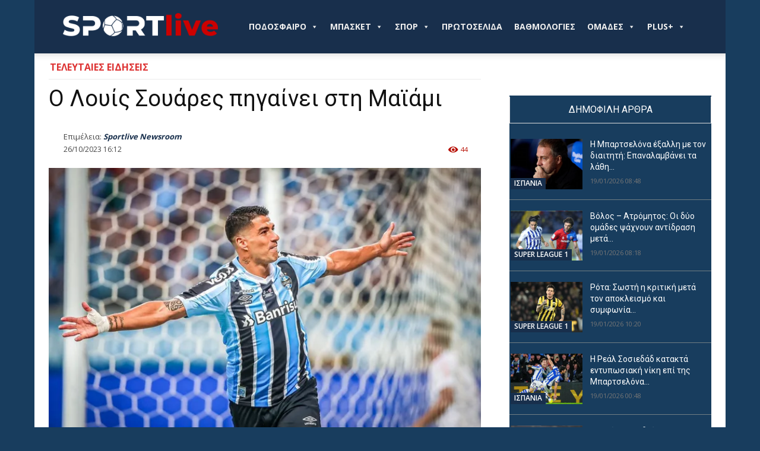

--- FILE ---
content_type: text/html; charset=UTF-8
request_url: https://sportlive.gr/wp-admin/admin-ajax.php?td_theme_name=Newspaper&v=12.7.3
body_size: -431
content:
{"11526517":44}

--- FILE ---
content_type: text/html; charset=utf-8
request_url: https://www.google.com/recaptcha/api2/aframe
body_size: 248
content:
<!DOCTYPE HTML><html><head><meta http-equiv="content-type" content="text/html; charset=UTF-8"></head><body><script nonce="0Ae0fkD59O_Jx0ChA2bQGA">/** Anti-fraud and anti-abuse applications only. See google.com/recaptcha */ try{var clients={'sodar':'https://pagead2.googlesyndication.com/pagead/sodar?'};window.addEventListener("message",function(a){try{if(a.source===window.parent){var b=JSON.parse(a.data);var c=clients[b['id']];if(c){var d=document.createElement('img');d.src=c+b['params']+'&rc='+(localStorage.getItem("rc::a")?sessionStorage.getItem("rc::b"):"");window.document.body.appendChild(d);sessionStorage.setItem("rc::e",parseInt(sessionStorage.getItem("rc::e")||0)+1);localStorage.setItem("rc::h",'1768811821608');}}}catch(b){}});window.parent.postMessage("_grecaptcha_ready", "*");}catch(b){}</script></body></html>